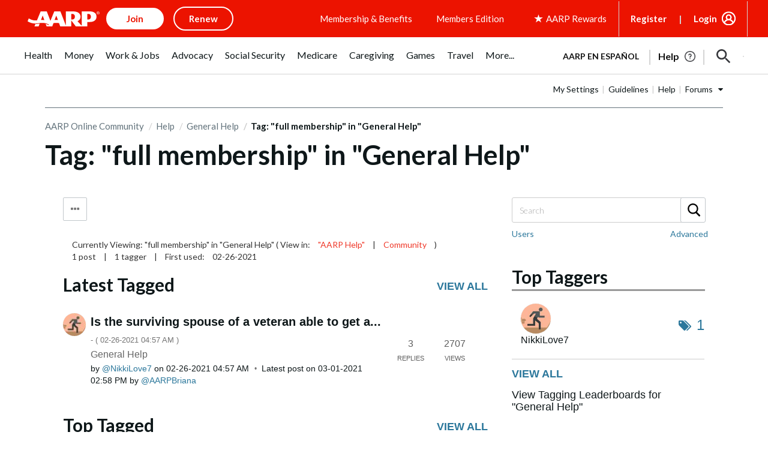

--- FILE ---
content_type: text/html; charset=UTF-8
request_url: https://community.aarp.org/t5/tag/full%20membership/tg-p/board-id/GeneralHelp
body_size: 1872
content:
<!DOCTYPE html>
<html lang="en">
<head>
    <meta charset="utf-8">
    <meta name="viewport" content="width=device-width, initial-scale=1">
    <title></title>
    <style>
        body {
            font-family: "Arial";
        }
    </style>
    <script type="text/javascript">
    window.awsWafCookieDomainList = [];
    window.gokuProps = {
"key":"AQIDAHjcYu/GjX+QlghicBgQ/7bFaQZ+m5FKCMDnO+vTbNg96AE2d60Q/ObrltvLwmETCDa3AAAAfjB8BgkqhkiG9w0BBwagbzBtAgEAMGgGCSqGSIb3DQEHATAeBglghkgBZQMEAS4wEQQM/uJBw6u1fb9vj1MZAgEQgDsRQ2/sks/D/RVlSVbME4Dj3wRkJD2FZ07abhptl33LwU7tGyATwZ4iwbGQYUhO6BHjaEkO4LpswPF/iQ==",
          "iv":"D549iAE2MgAABxge",
          "context":"8FXDJqziiyWrrRe9PAcOKvf5SHO/dZjiDIlTIAVAWz5u6e2UDgFiGvwdmdJRW/pdZfgxz2W41VKCrsKObveK/ZaDBAf0CbbJR5RpOvi6nJXgLCxiSPSuTVubQlgiGNhPqfBO6GSQw8ZeP4NVAI+dxxgC4xAK1rbEWYO/ABGKXguwK2lpBUqr6LR/2ADXOdYNMJE1xBkpcRENSR+KtaT1h2Z5eTScc1XF5N0/4HjOdcHl6skfT/1RmYdetFFlPwyfsU19/5CkkTlDZ215gWCFonPippz73CNR/XTS6o1bMIoZkTrKJmCdPBC/Sd4ji+TPvMV830XC/cCFvmHVTZfTOEBOuppDXm1VbvTvQTcIOKbyf3b3wCTGn0p72uQtKfopo/PseS7zM53+v8AcSXsqmRK4XHjx2gXr"
};
    </script>
    <script src="https://bc0439715fa6.967eb88d.us-east-2.token.awswaf.com/bc0439715fa6/1ff0760906d5/e04be9dda55e/challenge.js"></script>
</head>
<body>
    <div id="challenge-container"></div>
    <script type="text/javascript">
        AwsWafIntegration.saveReferrer();
        AwsWafIntegration.checkForceRefresh().then((forceRefresh) => {
            if (forceRefresh) {
                AwsWafIntegration.forceRefreshToken().then(() => {
                    window.location.reload(true);
                });
            } else {
                AwsWafIntegration.getToken().then(() => {
                    window.location.reload(true);
                });
            }
        });
    </script>
    <noscript>
        <h1>JavaScript is disabled</h1>
        In order to continue, we need to verify that you're not a robot.
        This requires JavaScript. Enable JavaScript and then reload the page.
    </noscript>
</body>
</html>